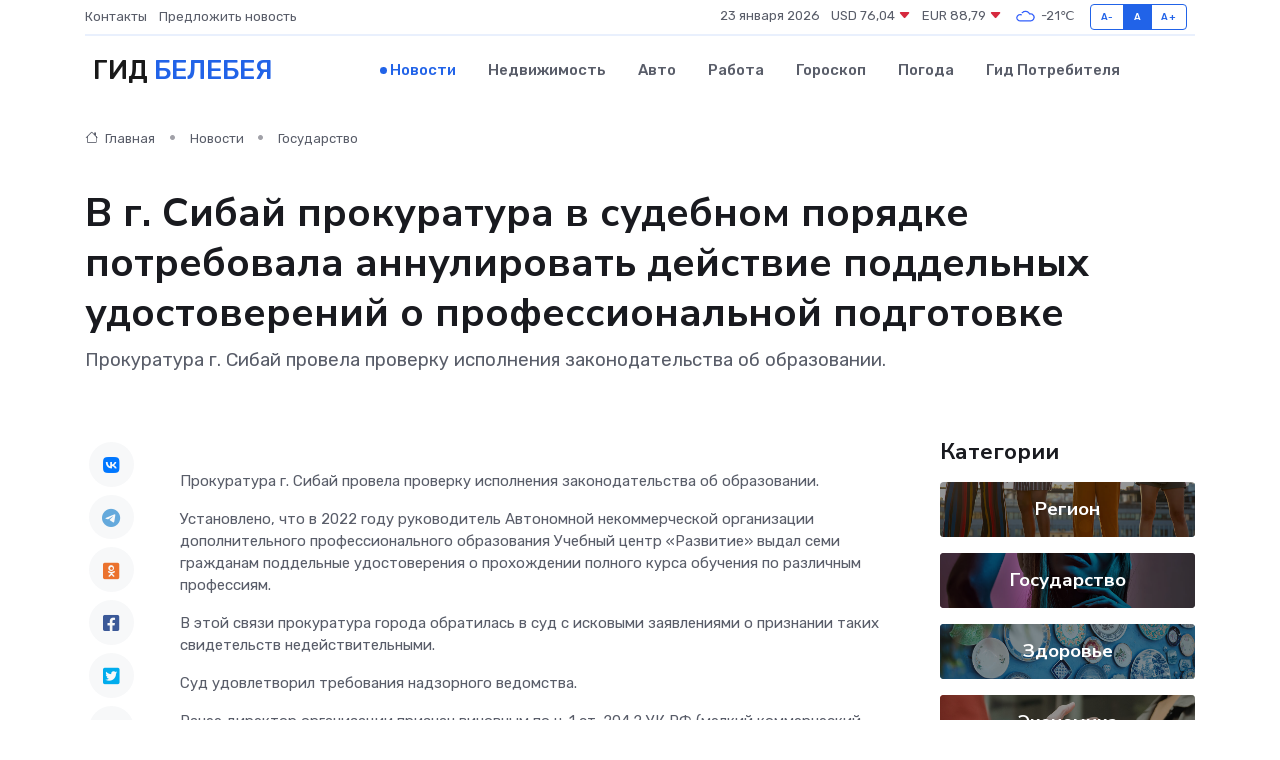

--- FILE ---
content_type: text/html; charset=UTF-8
request_url: https://belebej-gid.ru/news/gosudarstvo/v-g-sibay-prokuratura-v-sudebnom-poryadke-potrebovala-annulirovat-deystvie-poddelnyh-udostovereniy-o-professionalnoy-podgotovke.htm
body_size: 8869
content:
<!DOCTYPE html>
<html lang="ru">
<head>
	<meta charset="utf-8">
	<meta name="csrf-token" content="o4qlKOqxR8bQkBrbshHJHZvwRToUmBGV9l1tgEeP">
    <meta http-equiv="X-UA-Compatible" content="IE=edge">
    <meta name="viewport" content="width=device-width, initial-scale=1">
    <title>В г. Сибай прокуратура в судебном порядке потребовала аннулировать действие поддельных удостоверений о профессиональной подготовке - новости Белебея</title>
    <meta name="description" property="description" content="Прокуратура г. Сибай провела проверку исполнения законодательства об образовании.">
    
    <meta property="fb:pages" content="105958871990207" />
    <link rel="shortcut icon" type="image/x-icon" href="https://belebej-gid.ru/favicon.svg">
    <link rel="canonical" href="https://belebej-gid.ru/news/gosudarstvo/v-g-sibay-prokuratura-v-sudebnom-poryadke-potrebovala-annulirovat-deystvie-poddelnyh-udostovereniy-o-professionalnoy-podgotovke.htm">
    <link rel="preconnect" href="https://fonts.gstatic.com">
    <link rel="dns-prefetch" href="https://fonts.googleapis.com">
    <link rel="dns-prefetch" href="https://pagead2.googlesyndication.com">
    <link rel="dns-prefetch" href="https://res.cloudinary.com">
    <link href="https://fonts.googleapis.com/css2?family=Nunito+Sans:wght@400;700&family=Rubik:wght@400;500;700&display=swap" rel="stylesheet">
    <link rel="stylesheet" type="text/css" href="https://belebej-gid.ru/assets/font-awesome/css/all.min.css">
    <link rel="stylesheet" type="text/css" href="https://belebej-gid.ru/assets/bootstrap-icons/bootstrap-icons.css">
    <link rel="stylesheet" type="text/css" href="https://belebej-gid.ru/assets/tiny-slider/tiny-slider.css">
    <link rel="stylesheet" type="text/css" href="https://belebej-gid.ru/assets/glightbox/css/glightbox.min.css">
    <link rel="stylesheet" type="text/css" href="https://belebej-gid.ru/assets/plyr/plyr.css">
    <link id="style-switch" rel="stylesheet" type="text/css" href="https://belebej-gid.ru/assets/css/style.css">
    <link rel="stylesheet" type="text/css" href="https://belebej-gid.ru/assets/css/style2.css">

    <meta name="twitter:card" content="summary">
    <meta name="twitter:site" content="@mysite">
    <meta name="twitter:title" content="В г. Сибай прокуратура в судебном порядке потребовала аннулировать действие поддельных удостоверений о профессиональной подготовке - новости Белебея">
    <meta name="twitter:description" content="Прокуратура г. Сибай провела проверку исполнения законодательства об образовании.">
    <meta name="twitter:creator" content="@mysite">
    <meta name="twitter:image:src" content="https://belebej-gid.ru/images/logo.gif">
    <meta name="twitter:domain" content="belebej-gid.ru">
    <meta name="twitter:card" content="summary_large_image" /><meta name="twitter:image" content="https://belebej-gid.ru/images/logo.gif">

    <meta property="og:url" content="http://belebej-gid.ru/news/gosudarstvo/v-g-sibay-prokuratura-v-sudebnom-poryadke-potrebovala-annulirovat-deystvie-poddelnyh-udostovereniy-o-professionalnoy-podgotovke.htm">
    <meta property="og:title" content="В г. Сибай прокуратура в судебном порядке потребовала аннулировать действие поддельных удостоверений о профессиональной подготовке - новости Белебея">
    <meta property="og:description" content="Прокуратура г. Сибай провела проверку исполнения законодательства об образовании.">
    <meta property="og:type" content="website">
    <meta property="og:image" content="https://belebej-gid.ru/images/logo.gif">
    <meta property="og:locale" content="ru_RU">
    <meta property="og:site_name" content="Гид Белебея">
    

    <link rel="image_src" href="https://belebej-gid.ru/images/logo.gif" />

    <link rel="alternate" type="application/rss+xml" href="https://belebej-gid.ru/feed" title="Белебей: гид, новости, афиша">
        <script async src="https://pagead2.googlesyndication.com/pagead/js/adsbygoogle.js"></script>
    <script>
        (adsbygoogle = window.adsbygoogle || []).push({
            google_ad_client: "ca-pub-0899253526956684",
            enable_page_level_ads: true
        });
    </script>
        
    
    
    
    <script>if (window.top !== window.self) window.top.location.replace(window.self.location.href);</script>
    <script>if(self != top) { top.location=document.location;}</script>

<!-- Google tag (gtag.js) -->
<script async src="https://www.googletagmanager.com/gtag/js?id=G-71VQP5FD0J"></script>
<script>
  window.dataLayer = window.dataLayer || [];
  function gtag(){dataLayer.push(arguments);}
  gtag('js', new Date());

  gtag('config', 'G-71VQP5FD0J');
</script>
</head>
<body>
<script type="text/javascript" > (function(m,e,t,r,i,k,a){m[i]=m[i]||function(){(m[i].a=m[i].a||[]).push(arguments)}; m[i].l=1*new Date();k=e.createElement(t),a=e.getElementsByTagName(t)[0],k.async=1,k.src=r,a.parentNode.insertBefore(k,a)}) (window, document, "script", "https://mc.yandex.ru/metrika/tag.js", "ym"); ym(54006892, "init", {}); ym(86840228, "init", { clickmap:true, trackLinks:true, accurateTrackBounce:true, webvisor:true });</script> <noscript><div><img src="https://mc.yandex.ru/watch/54006892" style="position:absolute; left:-9999px;" alt="" /><img src="https://mc.yandex.ru/watch/86840228" style="position:absolute; left:-9999px;" alt="" /></div></noscript>
<script type="text/javascript">
    new Image().src = "//counter.yadro.ru/hit?r"+escape(document.referrer)+((typeof(screen)=="undefined")?"":";s"+screen.width+"*"+screen.height+"*"+(screen.colorDepth?screen.colorDepth:screen.pixelDepth))+";u"+escape(document.URL)+";h"+escape(document.title.substring(0,150))+";"+Math.random();
</script>
<!-- Rating@Mail.ru counter -->
<script type="text/javascript">
var _tmr = window._tmr || (window._tmr = []);
_tmr.push({id: "3138453", type: "pageView", start: (new Date()).getTime()});
(function (d, w, id) {
  if (d.getElementById(id)) return;
  var ts = d.createElement("script"); ts.type = "text/javascript"; ts.async = true; ts.id = id;
  ts.src = "https://top-fwz1.mail.ru/js/code.js";
  var f = function () {var s = d.getElementsByTagName("script")[0]; s.parentNode.insertBefore(ts, s);};
  if (w.opera == "[object Opera]") { d.addEventListener("DOMContentLoaded", f, false); } else { f(); }
})(document, window, "topmailru-code");
</script><noscript><div>
<img src="https://top-fwz1.mail.ru/counter?id=3138453;js=na" style="border:0;position:absolute;left:-9999px;" alt="Top.Mail.Ru" />
</div></noscript>
<!-- //Rating@Mail.ru counter -->

<header class="navbar-light navbar-sticky header-static">
    <div class="navbar-top d-none d-lg-block small">
        <div class="container">
            <div class="d-md-flex justify-content-between align-items-center my-1">
                <!-- Top bar left -->
                <ul class="nav">
                    <li class="nav-item">
                        <a class="nav-link ps-0" href="https://belebej-gid.ru/contacts">Контакты</a>
                    </li>
                    <li class="nav-item">
                        <a class="nav-link ps-0" href="https://belebej-gid.ru/sendnews">Предложить новость</a>
                    </li>
                    
                </ul>
                <!-- Top bar right -->
                <div class="d-flex align-items-center">
                    
                    <ul class="list-inline mb-0 text-center text-sm-end me-3">
						<li class="list-inline-item">
							<span>23 января 2026</span>
						</li>
                        <li class="list-inline-item">
                            <a class="nav-link px-0" href="https://belebej-gid.ru/currency">
                                <span>USD 76,04 <i class="bi bi-caret-down-fill text-danger"></i></span>
                            </a>
						</li>
                        <li class="list-inline-item">
                            <a class="nav-link px-0" href="https://belebej-gid.ru/currency">
                                <span>EUR 88,79 <i class="bi bi-caret-down-fill text-danger"></i></span>
                            </a>
						</li>
						<li class="list-inline-item">
                            <a class="nav-link px-0" href="https://belebej-gid.ru/pogoda">
                                <svg xmlns="http://www.w3.org/2000/svg" width="25" height="25" viewBox="0 0 30 30"><path fill="#315EFB" fill-rule="evenodd" d="M25.036 13.066a4.948 4.948 0 0 1 0 5.868A4.99 4.99 0 0 1 20.99 21H8.507a4.49 4.49 0 0 1-3.64-1.86 4.458 4.458 0 0 1 0-5.281A4.491 4.491 0 0 1 8.506 12c.686 0 1.37.159 1.996.473a.5.5 0 0 1 .16.766l-.33.399a.502.502 0 0 1-.598.132 2.976 2.976 0 0 0-3.346.608 3.007 3.007 0 0 0 .334 4.532c.527.396 1.177.59 1.836.59H20.94a3.54 3.54 0 0 0 2.163-.711 3.497 3.497 0 0 0 1.358-3.206 3.45 3.45 0 0 0-.706-1.727A3.486 3.486 0 0 0 20.99 12.5c-.07 0-.138.016-.208.02-.328.02-.645.085-.947.192a.496.496 0 0 1-.63-.287 4.637 4.637 0 0 0-.445-.874 4.495 4.495 0 0 0-.584-.733A4.461 4.461 0 0 0 14.998 9.5a4.46 4.46 0 0 0-3.177 1.318 2.326 2.326 0 0 0-.135.147.5.5 0 0 1-.592.131 5.78 5.78 0 0 0-.453-.19.5.5 0 0 1-.21-.79A5.97 5.97 0 0 1 14.998 8a5.97 5.97 0 0 1 4.237 1.757c.398.399.704.85.966 1.319.262-.042.525-.076.79-.076a4.99 4.99 0 0 1 4.045 2.066zM0 0v30V0zm30 0v30V0z"></path></svg>
                                <span>-21&#8451;</span>
                            </a>
						</li>
					</ul>

                    <!-- Font size accessibility START -->
                    <div class="btn-group me-2" role="group" aria-label="font size changer">
                        <input type="radio" class="btn-check" name="fntradio" id="font-sm">
                        <label class="btn btn-xs btn-outline-primary mb-0" for="font-sm">A-</label>

                        <input type="radio" class="btn-check" name="fntradio" id="font-default" checked>
                        <label class="btn btn-xs btn-outline-primary mb-0" for="font-default">A</label>

                        <input type="radio" class="btn-check" name="fntradio" id="font-lg">
                        <label class="btn btn-xs btn-outline-primary mb-0" for="font-lg">A+</label>
                    </div>

                    
                </div>
            </div>
            <!-- Divider -->
            <div class="border-bottom border-2 border-primary opacity-1"></div>
        </div>
    </div>

    <!-- Logo Nav START -->
    <nav class="navbar navbar-expand-lg">
        <div class="container">
            <!-- Logo START -->
            <a class="navbar-brand" href="https://belebej-gid.ru" style="text-align: end;">
                
                			<span class="ms-2 fs-3 text-uppercase fw-normal">Гид <span style="color: #2163e8;">Белебея</span></span>
                            </a>
            <!-- Logo END -->

            <!-- Responsive navbar toggler -->
            <button class="navbar-toggler ms-auto" type="button" data-bs-toggle="collapse"
                data-bs-target="#navbarCollapse" aria-controls="navbarCollapse" aria-expanded="false"
                aria-label="Toggle navigation">
                <span class="text-body h6 d-none d-sm-inline-block">Menu</span>
                <span class="navbar-toggler-icon"></span>
            </button>

            <!-- Main navbar START -->
            <div class="collapse navbar-collapse" id="navbarCollapse">
                <ul class="navbar-nav navbar-nav-scroll mx-auto">
                                        <li class="nav-item"> <a class="nav-link active" href="https://belebej-gid.ru/news">Новости</a></li>
                                        <li class="nav-item"> <a class="nav-link" href="https://belebej-gid.ru/realty">Недвижимость</a></li>
                                        <li class="nav-item"> <a class="nav-link" href="https://belebej-gid.ru/auto">Авто</a></li>
                                        <li class="nav-item"> <a class="nav-link" href="https://belebej-gid.ru/job">Работа</a></li>
                                        <li class="nav-item"> <a class="nav-link" href="https://belebej-gid.ru/horoscope">Гороскоп</a></li>
                                        <li class="nav-item"> <a class="nav-link" href="https://belebej-gid.ru/pogoda">Погода</a></li>
                                        <li class="nav-item"> <a class="nav-link" href="https://belebej-gid.ru/poleznoe">Гид потребителя</a></li>
                                    </ul>
            </div>
            <!-- Main navbar END -->

            
        </div>
    </nav>
    <!-- Logo Nav END -->
</header>
    <main>
        <!-- =======================
                Main content START -->
        <section class="pt-3 pb-lg-5">
            <div class="container" data-sticky-container>
                <div class="row">
                    <!-- Main Post START -->
                    <div class="col-lg-9">
                        <!-- Categorie Detail START -->
                        <div class="mb-4">
							<nav aria-label="breadcrumb" itemscope itemtype="http://schema.org/BreadcrumbList">
								<ol class="breadcrumb breadcrumb-dots">
									<li class="breadcrumb-item" itemprop="itemListElement" itemscope itemtype="http://schema.org/ListItem">
										<meta itemprop="name" content="Гид Белебея">
										<meta itemprop="position" content="1">
										<meta itemprop="item" content="https://belebej-gid.ru">
										<a itemprop="url" href="https://belebej-gid.ru">
										<i class="bi bi-house me-1"></i> Главная
										</a>
									</li>
									<li class="breadcrumb-item" itemprop="itemListElement" itemscope itemtype="http://schema.org/ListItem">
										<meta itemprop="name" content="Новости">
										<meta itemprop="position" content="2">
										<meta itemprop="item" content="https://belebej-gid.ru/news">
										<a itemprop="url" href="https://belebej-gid.ru/news"> Новости</a>
									</li>
									<li class="breadcrumb-item" aria-current="page" itemprop="itemListElement" itemscope itemtype="http://schema.org/ListItem">
										<meta itemprop="name" content="Государство">
										<meta itemprop="position" content="3">
										<meta itemprop="item" content="https://belebej-gid.ru/news/gosudarstvo">
										<a itemprop="url" href="https://belebej-gid.ru/news/gosudarstvo"> Государство</a>
									</li>
									<li aria-current="page" itemprop="itemListElement" itemscope itemtype="http://schema.org/ListItem">
									<meta itemprop="name" content="В г. Сибай прокуратура в судебном порядке потребовала аннулировать действие поддельных удостоверений о профессиональной подготовке">
									<meta itemprop="position" content="4" />
									<meta itemprop="item" content="https://belebej-gid.ru/news/gosudarstvo/v-g-sibay-prokuratura-v-sudebnom-poryadke-potrebovala-annulirovat-deystvie-poddelnyh-udostovereniy-o-professionalnoy-podgotovke.htm">
									</li>
								</ol>
							</nav>
						
                        </div>
                    </div>
                </div>
                <div class="row align-items-center">
                                                        <!-- Content -->
                    <div class="col-md-12 mt-4 mt-md-0">
                                            <h1 class="display-6">В г. Сибай прокуратура в судебном порядке потребовала аннулировать действие поддельных удостоверений о профессиональной подготовке</h1>
                        <p class="lead">Прокуратура г. Сибай провела проверку исполнения законодательства об образовании.</p>
                    </div>
				                                    </div>
            </div>
        </section>
        <!-- =======================
        Main START -->
        <section class="pt-0">
            <div class="container position-relative" data-sticky-container>
                <div class="row">
                    <!-- Left sidebar START -->
                    <div class="col-md-1">
                        <div class="text-start text-lg-center mb-5" data-sticky data-margin-top="80" data-sticky-for="767">
                            <style>
                                .fa-vk::before {
                                    color: #07f;
                                }
                                .fa-telegram::before {
                                    color: #64a9dc;
                                }
                                .fa-facebook-square::before {
                                    color: #3b5998;
                                }
                                .fa-odnoklassniki-square::before {
                                    color: #eb722e;
                                }
                                .fa-twitter-square::before {
                                    color: #00aced;
                                }
                                .fa-whatsapp::before {
                                    color: #65bc54;
                                }
                                .fa-viber::before {
                                    color: #7b519d;
                                }
                                .fa-moimir svg {
                                    background-color: #168de2;
                                    height: 18px;
                                    width: 18px;
                                    background-size: 18px 18px;
                                    border-radius: 4px;
                                    margin-bottom: 2px;
                                }
                            </style>
                            <ul class="nav text-white-force">
                                <li class="nav-item">
                                    <a class="nav-link icon-md rounded-circle m-1 p-0 fs-5 bg-light" href="https://vk.com/share.php?url=https://belebej-gid.ru/news/gosudarstvo/v-g-sibay-prokuratura-v-sudebnom-poryadke-potrebovala-annulirovat-deystvie-poddelnyh-udostovereniy-o-professionalnoy-podgotovke.htm&title=В г. Сибай прокуратура в судебном порядке потребовала аннулировать действие поддельных удостоверений о профессиональной подготовке - новости Белебея&utm_source=share" rel="nofollow" target="_blank">
                                        <i class="fab fa-vk align-middle text-body"></i>
                                    </a>
                                </li>
                                <li class="nav-item">
                                    <a class="nav-link icon-md rounded-circle m-1 p-0 fs-5 bg-light" href="https://t.me/share/url?url=https://belebej-gid.ru/news/gosudarstvo/v-g-sibay-prokuratura-v-sudebnom-poryadke-potrebovala-annulirovat-deystvie-poddelnyh-udostovereniy-o-professionalnoy-podgotovke.htm&text=В г. Сибай прокуратура в судебном порядке потребовала аннулировать действие поддельных удостоверений о профессиональной подготовке - новости Белебея&utm_source=share" rel="nofollow" target="_blank">
                                        <i class="fab fa-telegram align-middle text-body"></i>
                                    </a>
                                </li>
                                <li class="nav-item">
                                    <a class="nav-link icon-md rounded-circle m-1 p-0 fs-5 bg-light" href="https://connect.ok.ru/offer?url=https://belebej-gid.ru/news/gosudarstvo/v-g-sibay-prokuratura-v-sudebnom-poryadke-potrebovala-annulirovat-deystvie-poddelnyh-udostovereniy-o-professionalnoy-podgotovke.htm&title=В г. Сибай прокуратура в судебном порядке потребовала аннулировать действие поддельных удостоверений о профессиональной подготовке - новости Белебея&utm_source=share" rel="nofollow" target="_blank">
                                        <i class="fab fa-odnoklassniki-square align-middle text-body"></i>
                                    </a>
                                </li>
                                <li class="nav-item">
                                    <a class="nav-link icon-md rounded-circle m-1 p-0 fs-5 bg-light" href="https://www.facebook.com/sharer.php?src=sp&u=https://belebej-gid.ru/news/gosudarstvo/v-g-sibay-prokuratura-v-sudebnom-poryadke-potrebovala-annulirovat-deystvie-poddelnyh-udostovereniy-o-professionalnoy-podgotovke.htm&title=В г. Сибай прокуратура в судебном порядке потребовала аннулировать действие поддельных удостоверений о профессиональной подготовке - новости Белебея&utm_source=share" rel="nofollow" target="_blank">
                                        <i class="fab fa-facebook-square align-middle text-body"></i>
                                    </a>
                                </li>
                                <li class="nav-item">
                                    <a class="nav-link icon-md rounded-circle m-1 p-0 fs-5 bg-light" href="https://twitter.com/intent/tweet?text=В г. Сибай прокуратура в судебном порядке потребовала аннулировать действие поддельных удостоверений о профессиональной подготовке - новости Белебея&url=https://belebej-gid.ru/news/gosudarstvo/v-g-sibay-prokuratura-v-sudebnom-poryadke-potrebovala-annulirovat-deystvie-poddelnyh-udostovereniy-o-professionalnoy-podgotovke.htm&utm_source=share" rel="nofollow" target="_blank">
                                        <i class="fab fa-twitter-square align-middle text-body"></i>
                                    </a>
                                </li>
                                <li class="nav-item">
                                    <a class="nav-link icon-md rounded-circle m-1 p-0 fs-5 bg-light" href="https://api.whatsapp.com/send?text=В г. Сибай прокуратура в судебном порядке потребовала аннулировать действие поддельных удостоверений о профессиональной подготовке - новости Белебея https://belebej-gid.ru/news/gosudarstvo/v-g-sibay-prokuratura-v-sudebnom-poryadke-potrebovala-annulirovat-deystvie-poddelnyh-udostovereniy-o-professionalnoy-podgotovke.htm&utm_source=share" rel="nofollow" target="_blank">
                                        <i class="fab fa-whatsapp align-middle text-body"></i>
                                    </a>
                                </li>
                                <li class="nav-item">
                                    <a class="nav-link icon-md rounded-circle m-1 p-0 fs-5 bg-light" href="viber://forward?text=В г. Сибай прокуратура в судебном порядке потребовала аннулировать действие поддельных удостоверений о профессиональной подготовке - новости Белебея https://belebej-gid.ru/news/gosudarstvo/v-g-sibay-prokuratura-v-sudebnom-poryadke-potrebovala-annulirovat-deystvie-poddelnyh-udostovereniy-o-professionalnoy-podgotovke.htm&utm_source=share" rel="nofollow" target="_blank">
                                        <i class="fab fa-viber align-middle text-body"></i>
                                    </a>
                                </li>
                                <li class="nav-item">
                                    <a class="nav-link icon-md rounded-circle m-1 p-0 fs-5 bg-light" href="https://connect.mail.ru/share?url=https://belebej-gid.ru/news/gosudarstvo/v-g-sibay-prokuratura-v-sudebnom-poryadke-potrebovala-annulirovat-deystvie-poddelnyh-udostovereniy-o-professionalnoy-podgotovke.htm&title=В г. Сибай прокуратура в судебном порядке потребовала аннулировать действие поддельных удостоверений о профессиональной подготовке - новости Белебея&utm_source=share" rel="nofollow" target="_blank">
                                        <i class="fab fa-moimir align-middle text-body"><svg viewBox='0 0 24 24' xmlns='http://www.w3.org/2000/svg'><path d='M8.889 9.667a1.333 1.333 0 100-2.667 1.333 1.333 0 000 2.667zm6.222 0a1.333 1.333 0 100-2.667 1.333 1.333 0 000 2.667zm4.77 6.108l-1.802-3.028a.879.879 0 00-1.188-.307.843.843 0 00-.313 1.166l.214.36a6.71 6.71 0 01-4.795 1.996 6.711 6.711 0 01-4.792-1.992l.217-.364a.844.844 0 00-.313-1.166.878.878 0 00-1.189.307l-1.8 3.028a.844.844 0 00.312 1.166.88.88 0 001.189-.307l.683-1.147a8.466 8.466 0 005.694 2.18 8.463 8.463 0 005.698-2.184l.685 1.151a.873.873 0 001.189.307.844.844 0 00.312-1.166z' fill='#FFF' fill-rule='evenodd'/></svg></i>
                                    </a>
                                </li>
                                
                            </ul>
                        </div>
                    </div>
                    <!-- Left sidebar END -->

                    <!-- Main Content START -->
                    <div class="col-md-10 col-lg-8 mb-5">
                        <div class="mb-4">
                                                    </div>
                        <div itemscope itemtype="http://schema.org/NewsArticle">
                            <meta itemprop="headline" content="В г. Сибай прокуратура в судебном порядке потребовала аннулировать действие поддельных удостоверений о профессиональной подготовке">
                            <meta itemprop="identifier" content="https://belebej-gid.ru/866">
                            <span itemprop="articleBody"><p> Прокуратура г. Сибай провела проверку исполнения законодательства об образовании. </p> <p> Установлено, что в 2022 году руководитель Автономной некоммерческой организации дополнительного профессионального образования Учебный центр «Развитие» выдал семи гражданам поддельные удостоверения о прохождении полного курса обучения по различным профессиям. </p> <p> В этой связи прокуратура города обратилась в суд с исковыми заявлениями о признании таких свидетельств недействительными. </p> <p> Суд удовлетворил требования надзорного ведомства. </p> <p> Ранее директор организации признан виновным по ч. 1 ст. 204.2 УК РФ (мелкий коммерческий подкуп), ч. 1 ст. 327 УК РФ (подделка официального документа), ему назначено наказание в виде 2-х лет ограничения свободы. </p></span>
                        </div>
                                                                        <div><a href="https://epp.genproc.gov.ru/web/proc_02/mass-media/news/reg-news?item=93585727" target="_blank" rel="author">Источник</a></div>
                                                                        <div class="col-12 mt-3"><a href="https://belebej-gid.ru/sendnews">Предложить новость</a></div>
                        <div class="col-12 mt-5">
                            <h2 class="my-3">Последние новости</h2>
                            <div class="row gy-4">
                                <!-- Card item START -->
<div class="col-sm-6">
    <div class="card" itemscope="" itemtype="http://schema.org/BlogPosting">
        <!-- Card img -->
        <div class="position-relative">
                        <img class="card-img" src="https://res.cloudinary.com/dxysvhbqt/image/upload/c_fill,w_420,h_315,q_auto,g_face/k1ytfklwhgoctex095r0" alt="ТОП-5 самых странных поломок HMI, которые удивили даже профи" itemprop="image">
                    </div>
        <div class="card-body px-0 pt-3" itemprop="name">
            <h4 class="card-title" itemprop="headline"><a href="https://belebej-gid.ru/news/ekonomika/top-5-samyh-strannyh-polomok-hmi-kotorye-udivili-dazhe-profi.htm"
                    class="btn-link text-reset fw-bold" itemprop="url">ТОП-5 самых странных поломок HMI, которые удивили даже профи</a></h4>
            <p class="card-text" itemprop="articleBody">Редкие случаи, которые превращают сервисный центр в аттракцион сюрреализма</p>
        </div>
        <meta itemprop="author" content="Редактор"/>
        <meta itemscope itemprop="mainEntityOfPage" itemType="https://schema.org/WebPage" itemid="https://belebej-gid.ru/news/ekonomika/top-5-samyh-strannyh-polomok-hmi-kotorye-udivili-dazhe-profi.htm"/>
        <meta itemprop="dateModified" content="2025-12-19"/>
        <meta itemprop="datePublished" content="2025-12-19"/>
    </div>
</div>
<!-- Card item END -->
<!-- Card item START -->
<div class="col-sm-6">
    <div class="card" itemscope="" itemtype="http://schema.org/BlogPosting">
        <!-- Card img -->
        <div class="position-relative">
                        <img class="card-img" src="https://belebej-gid.ru/images/noimg-420x315.png" alt="Ежегодный форум «Сильные идеи для нового времени»">
                    </div>
        <div class="card-body px-0 pt-3" itemprop="name">
            <h4 class="card-title" itemprop="headline"><a href="https://belebej-gid.ru/news/region/ezhegodnyy-forum-silnye-idei-dlya-novogo-vremeni.htm"
                    class="btn-link text-reset fw-bold" itemprop="url">Ежегодный форум «Сильные идеи для нового времени»</a></h4>
            <p class="card-text" itemprop="articleBody">Форум объединяет лидеров решений в сфере предпринимательства,
креативной экономики, инноваций, социального развития, технологического
суверенитета, профессиональной самореализации,</p>
        </div>
        <meta itemprop="author" content="Редактор"/>
        <meta itemscope itemprop="mainEntityOfPage" itemType="https://schema.org/WebPage" itemid="https://belebej-gid.ru/news/region/ezhegodnyy-forum-silnye-idei-dlya-novogo-vremeni.htm"/>
        <meta itemprop="dateModified" content="2025-04-06"/>
        <meta itemprop="datePublished" content="2025-04-06"/>
    </div>
</div>
<!-- Card item END -->
<!-- Card item START -->
<div class="col-sm-6">
    <div class="card" itemscope="" itemtype="http://schema.org/BlogPosting">
        <!-- Card img -->
        <div class="position-relative">
                        <img class="card-img" src="https://belebej-gid.ru/images/noimg-420x315.png" alt="Наилучшее здоровье с наименьшими затратами!">
                    </div>
        <div class="card-body px-0 pt-3" itemprop="name">
            <h4 class="card-title" itemprop="headline"><a href="https://belebej-gid.ru/news/region/nailuchshee-zdorove-s-naimenshimi-zatratami.htm"
                    class="btn-link text-reset fw-bold" itemprop="url">Наилучшее здоровье с наименьшими затратами!</a></h4>
            <p class="card-text" itemprop="articleBody">Октябрьцы приняли участие в акции «10000 шагов к жизни», которая в этом году проходит в 10-й раз.</p>
        </div>
        <meta itemprop="author" content="Редактор"/>
        <meta itemscope itemprop="mainEntityOfPage" itemType="https://schema.org/WebPage" itemid="https://belebej-gid.ru/news/region/nailuchshee-zdorove-s-naimenshimi-zatratami.htm"/>
        <meta itemprop="dateModified" content="2025-04-06"/>
        <meta itemprop="datePublished" content="2025-04-06"/>
    </div>
</div>
<!-- Card item END -->
<!-- Card item START -->
<div class="col-sm-6">
    <div class="card" itemscope="" itemtype="http://schema.org/BlogPosting">
        <!-- Card img -->
        <div class="position-relative">
            <img class="card-img" src="https://res.cloudinary.com/dzttx7cpc/image/upload/c_fill,w_420,h_315,q_auto,g_face/r7veu3ey8cqaawwwsw5m" alt="Пошаговое руководство: как грамотно оформить первый микрозайм" itemprop="image">
        </div>
        <div class="card-body px-0 pt-3" itemprop="name">
            <h4 class="card-title" itemprop="headline"><a href="https://simferopol-gid.ru/news/ekonomika/poshagovoe-rukovodstvo-kak-gramotno-oformit-pervyy-mikrozaym.htm" class="btn-link text-reset fw-bold" itemprop="url">Пошаговое руководство: как грамотно оформить первый микрозайм</a></h4>
            <p class="card-text" itemprop="articleBody">Как взять кредит с умом и не пожалеть об этом спустя пару месяцев</p>
        </div>
        <meta itemprop="author" content="Редактор"/>
        <meta itemscope itemprop="mainEntityOfPage" itemType="https://schema.org/WebPage" itemid="https://simferopol-gid.ru/news/ekonomika/poshagovoe-rukovodstvo-kak-gramotno-oformit-pervyy-mikrozaym.htm"/>
        <meta itemprop="dateModified" content="2026-01-23"/>
        <meta itemprop="datePublished" content="2026-01-23"/>
    </div>
</div>
<!-- Card item END -->
                            </div>
                        </div>
						<div class="col-12 bg-primary bg-opacity-10 p-2 mt-3 rounded">
							Здесь вы найдете свежие и актуальные <a href="https://nazran-gid.ru">новости в Назрани</a>, охватывающие все важные события в городе
						</div>
                        <!-- Comments START -->
                        <div class="mt-5">
                            <h3>Комментарии (0)</h3>
                        </div>
                        <!-- Comments END -->
                        <!-- Reply START -->
                        <div>
                            <h3>Добавить комментарий</h3>
                            <small>Ваш email не публикуется. Обязательные поля отмечены *</small>
                            <form class="row g-3 mt-2">
                                <div class="col-md-6">
                                    <label class="form-label">Имя *</label>
                                    <input type="text" class="form-control" aria-label="First name">
                                </div>
                                <div class="col-md-6">
                                    <label class="form-label">Email *</label>
                                    <input type="email" class="form-control">
                                </div>
                                <div class="col-12">
                                    <label class="form-label">Текст комментария *</label>
                                    <textarea class="form-control" rows="3"></textarea>
                                </div>
                                <div class="col-12">
                                    <button type="submit" class="btn btn-primary">Оставить комментарий</button>
                                </div>
                            </form>
                        </div>
                        <!-- Reply END -->
                    </div>
                    <!-- Main Content END -->
                    <!-- Right sidebar START -->
                    <div class="col-lg-3 d-none d-lg-block">
                        <div data-sticky data-margin-top="80" data-sticky-for="991">
                            <!-- Categories -->
                            <div>
                                <h4 class="mb-3">Категории</h4>
                                                                    <!-- Category item -->
                                    <div class="text-center mb-3 card-bg-scale position-relative overflow-hidden rounded"
                                        style="background-image:url(https://belebej-gid.ru/assets/images/blog/4by3/07.jpg); background-position: center left; background-size: cover;">
                                        <div class="bg-dark-overlay-4 p-3">
                                            <a href="https://belebej-gid.ru/news/region"
                                                class="stretched-link btn-link fw-bold text-white h5">Регион</a>
                                        </div>
                                    </div>
                                                                    <!-- Category item -->
                                    <div class="text-center mb-3 card-bg-scale position-relative overflow-hidden rounded"
                                        style="background-image:url(https://belebej-gid.ru/assets/images/blog/4by3/08.jpg); background-position: center left; background-size: cover;">
                                        <div class="bg-dark-overlay-4 p-3">
                                            <a href="https://belebej-gid.ru/news/gosudarstvo"
                                                class="stretched-link btn-link fw-bold text-white h5">Государство</a>
                                        </div>
                                    </div>
                                                                    <!-- Category item -->
                                    <div class="text-center mb-3 card-bg-scale position-relative overflow-hidden rounded"
                                        style="background-image:url(https://belebej-gid.ru/assets/images/blog/4by3/02.jpg); background-position: center left; background-size: cover;">
                                        <div class="bg-dark-overlay-4 p-3">
                                            <a href="https://belebej-gid.ru/news/zdorove"
                                                class="stretched-link btn-link fw-bold text-white h5">Здоровье</a>
                                        </div>
                                    </div>
                                                                    <!-- Category item -->
                                    <div class="text-center mb-3 card-bg-scale position-relative overflow-hidden rounded"
                                        style="background-image:url(https://belebej-gid.ru/assets/images/blog/4by3/09.jpg); background-position: center left; background-size: cover;">
                                        <div class="bg-dark-overlay-4 p-3">
                                            <a href="https://belebej-gid.ru/news/ekonomika"
                                                class="stretched-link btn-link fw-bold text-white h5">Экономика</a>
                                        </div>
                                    </div>
                                                                    <!-- Category item -->
                                    <div class="text-center mb-3 card-bg-scale position-relative overflow-hidden rounded"
                                        style="background-image:url(https://belebej-gid.ru/assets/images/blog/4by3/01.jpg); background-position: center left; background-size: cover;">
                                        <div class="bg-dark-overlay-4 p-3">
                                            <a href="https://belebej-gid.ru/news/politika"
                                                class="stretched-link btn-link fw-bold text-white h5">Политика</a>
                                        </div>
                                    </div>
                                                                    <!-- Category item -->
                                    <div class="text-center mb-3 card-bg-scale position-relative overflow-hidden rounded"
                                        style="background-image:url(https://belebej-gid.ru/assets/images/blog/4by3/08.jpg); background-position: center left; background-size: cover;">
                                        <div class="bg-dark-overlay-4 p-3">
                                            <a href="https://belebej-gid.ru/news/nauka-i-obrazovanie"
                                                class="stretched-link btn-link fw-bold text-white h5">Наука и Образование</a>
                                        </div>
                                    </div>
                                                                    <!-- Category item -->
                                    <div class="text-center mb-3 card-bg-scale position-relative overflow-hidden rounded"
                                        style="background-image:url(https://belebej-gid.ru/assets/images/blog/4by3/05.jpg); background-position: center left; background-size: cover;">
                                        <div class="bg-dark-overlay-4 p-3">
                                            <a href="https://belebej-gid.ru/news/proisshestviya"
                                                class="stretched-link btn-link fw-bold text-white h5">Происшествия</a>
                                        </div>
                                    </div>
                                                                    <!-- Category item -->
                                    <div class="text-center mb-3 card-bg-scale position-relative overflow-hidden rounded"
                                        style="background-image:url(https://belebej-gid.ru/assets/images/blog/4by3/07.jpg); background-position: center left; background-size: cover;">
                                        <div class="bg-dark-overlay-4 p-3">
                                            <a href="https://belebej-gid.ru/news/religiya"
                                                class="stretched-link btn-link fw-bold text-white h5">Религия</a>
                                        </div>
                                    </div>
                                                                    <!-- Category item -->
                                    <div class="text-center mb-3 card-bg-scale position-relative overflow-hidden rounded"
                                        style="background-image:url(https://belebej-gid.ru/assets/images/blog/4by3/09.jpg); background-position: center left; background-size: cover;">
                                        <div class="bg-dark-overlay-4 p-3">
                                            <a href="https://belebej-gid.ru/news/kultura"
                                                class="stretched-link btn-link fw-bold text-white h5">Культура</a>
                                        </div>
                                    </div>
                                                                    <!-- Category item -->
                                    <div class="text-center mb-3 card-bg-scale position-relative overflow-hidden rounded"
                                        style="background-image:url(https://belebej-gid.ru/assets/images/blog/4by3/09.jpg); background-position: center left; background-size: cover;">
                                        <div class="bg-dark-overlay-4 p-3">
                                            <a href="https://belebej-gid.ru/news/sport"
                                                class="stretched-link btn-link fw-bold text-white h5">Спорт</a>
                                        </div>
                                    </div>
                                                                    <!-- Category item -->
                                    <div class="text-center mb-3 card-bg-scale position-relative overflow-hidden rounded"
                                        style="background-image:url(https://belebej-gid.ru/assets/images/blog/4by3/09.jpg); background-position: center left; background-size: cover;">
                                        <div class="bg-dark-overlay-4 p-3">
                                            <a href="https://belebej-gid.ru/news/obschestvo"
                                                class="stretched-link btn-link fw-bold text-white h5">Общество</a>
                                        </div>
                                    </div>
                                                            </div>
                        </div>
                    </div>
                    <!-- Right sidebar END -->
                </div>
        </section>
    </main>
<footer class="bg-dark pt-5">
    
    <!-- Footer copyright START -->
    <div class="bg-dark-overlay-3 mt-5">
        <div class="container">
            <div class="row align-items-center justify-content-md-between py-4">
                <div class="col-md-6">
                    <!-- Copyright -->
                    <div class="text-center text-md-start text-primary-hover text-muted">
                        &#169;2026 Белебей. Все права защищены.
                    </div>
                </div>
                
            </div>
        </div>
    </div>
    <!-- Footer copyright END -->
    <script type="application/ld+json">
        {"@context":"https:\/\/schema.org","@type":"Organization","name":"\u0411\u0435\u043b\u0435\u0431\u0435\u0439 - \u0433\u0438\u0434, \u043d\u043e\u0432\u043e\u0441\u0442\u0438, \u0430\u0444\u0438\u0448\u0430","url":"https:\/\/belebej-gid.ru","sameAs":["https:\/\/vk.com\/public224902934","https:\/\/t.me\/belebej_gid"]}
    </script>
</footer>
<!-- Back to top -->
<div class="back-top"><i class="bi bi-arrow-up-short"></i></div>
<script src="https://belebej-gid.ru/assets/bootstrap/js/bootstrap.bundle.min.js"></script>
<script src="https://belebej-gid.ru/assets/tiny-slider/tiny-slider.js"></script>
<script src="https://belebej-gid.ru/assets/sticky-js/sticky.min.js"></script>
<script src="https://belebej-gid.ru/assets/glightbox/js/glightbox.min.js"></script>
<script src="https://belebej-gid.ru/assets/plyr/plyr.js"></script>
<script src="https://belebej-gid.ru/assets/js/functions.js"></script>
<script src="https://yastatic.net/share2/share.js" async></script>
<script defer src="https://static.cloudflareinsights.com/beacon.min.js/vcd15cbe7772f49c399c6a5babf22c1241717689176015" integrity="sha512-ZpsOmlRQV6y907TI0dKBHq9Md29nnaEIPlkf84rnaERnq6zvWvPUqr2ft8M1aS28oN72PdrCzSjY4U6VaAw1EQ==" data-cf-beacon='{"version":"2024.11.0","token":"4829f4ec2f7041bda7bcf413df224399","r":1,"server_timing":{"name":{"cfCacheStatus":true,"cfEdge":true,"cfExtPri":true,"cfL4":true,"cfOrigin":true,"cfSpeedBrain":true},"location_startswith":null}}' crossorigin="anonymous"></script>
</body>
</html>


--- FILE ---
content_type: text/html; charset=utf-8
request_url: https://www.google.com/recaptcha/api2/aframe
body_size: 265
content:
<!DOCTYPE HTML><html><head><meta http-equiv="content-type" content="text/html; charset=UTF-8"></head><body><script nonce="rmgJA2py58bJ9CHtKUaViw">/** Anti-fraud and anti-abuse applications only. See google.com/recaptcha */ try{var clients={'sodar':'https://pagead2.googlesyndication.com/pagead/sodar?'};window.addEventListener("message",function(a){try{if(a.source===window.parent){var b=JSON.parse(a.data);var c=clients[b['id']];if(c){var d=document.createElement('img');d.src=c+b['params']+'&rc='+(localStorage.getItem("rc::a")?sessionStorage.getItem("rc::b"):"");window.document.body.appendChild(d);sessionStorage.setItem("rc::e",parseInt(sessionStorage.getItem("rc::e")||0)+1);localStorage.setItem("rc::h",'1769128165070');}}}catch(b){}});window.parent.postMessage("_grecaptcha_ready", "*");}catch(b){}</script></body></html>